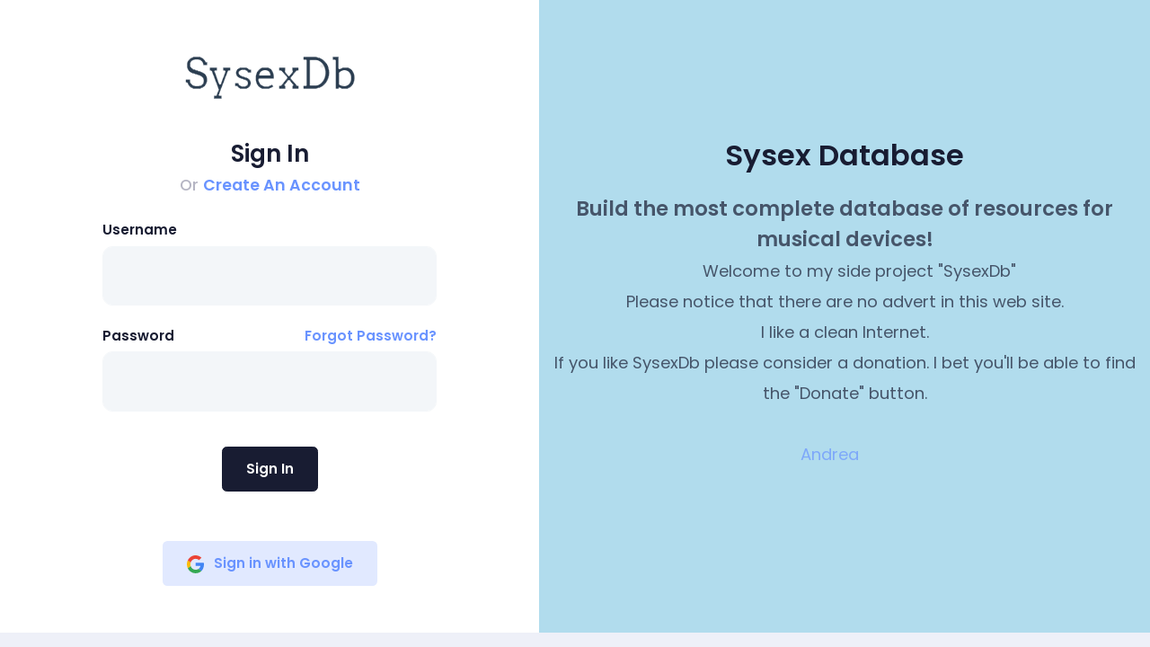

--- FILE ---
content_type: text/html; charset=utf-8
request_url: https://www.sysexdb.com/Login?ReturnUrl=/korg/n-264
body_size: 4857
content:


<!DOCTYPE html>
<html lang="en">
<!--begin::Head-->
<head>
    <base href="../../../">
    <meta charset="utf-8" />
    <title>Login to SysexDB</title>
    <meta name="description" content="Login to SysexDB" />
    <meta name="viewport" content="width=device-width, initial-scale=1, shrink-to-fit=no" />

    <!--begin::Fonts-->
    <link rel="stylesheet" href="https://fonts.googleapis.com/css?family=Poppins:300,400,500,600,700" />
    <!--end::Fonts-->
    <!--begin::Page Custom Styles(used by this page)-->
    <link href="assets/css/pages/login/login-2.css" rel="stylesheet" type="text/css" />
    <!--end::Page Custom Styles-->
    <!--begin::Global Theme Styles(used by all pages)-->
    <link href="assets/plugins/global/plugins.bundle.css" rel="stylesheet" type="text/css" />
    <link href="assets/plugins/custom/prismjs/prismjs.bundle.css" rel="stylesheet" type="text/css" />
    <link href="assets/css/style.bundle.css" rel="stylesheet" type="text/css" />
    <!--end::Global Theme Styles-->
    <!--begin::Layout Themes(used by all pages)-->
    <!--end::Layout Themes-->
    <link rel="shortcut icon" href="assets/media/logos/favicon.ico" />
    <script src="https://apis.google.com/js/platform.js" async defer></script>
    <meta name="google-signin-client_id" content="457597721380-ivhln6rg36jskcfbcqegqbmdj6rn163n.apps.googleusercontent.com">
</head>
<!--end::Head-->
<!--begin::Body-->
<body id="kt_body" style="background-image: url(assets/media/bg/bg-10.jpg)" class="quick-panel-right demo-panel-right offcanvas-right header-fixed subheader-enabled page-loading">
    <!--begin::Main-->
     <form method="post" action="./Login?ReturnUrl=%2fkorg%2fn-264" id="frmMain" class="form">
<div class="aspNetHidden">
<input type="hidden" name="__EVENTTARGET" id="__EVENTTARGET" value="" />
<input type="hidden" name="__EVENTARGUMENT" id="__EVENTARGUMENT" value="" />
<input type="hidden" name="__VIEWSTATE" id="__VIEWSTATE" value="eL4u8RnegFAz7s0WNW4hsAIX5TbnW5h/O1t5io0eTYdaV1vmjDoFNdfrRi+jP7CXsP3Aui7rjzXgsm+RFnH/1Lx40ro52LaiC5pZal4L4AKY+hNcdNtmD8d6uJMGwCJ2" />
</div>

<script type="text/javascript">
//<![CDATA[
var theForm = document.forms['frmMain'];
if (!theForm) {
    theForm = document.frmMain;
}
function __doPostBack(eventTarget, eventArgument) {
    if (!theForm.onsubmit || (theForm.onsubmit() != false)) {
        theForm.__EVENTTARGET.value = eventTarget;
        theForm.__EVENTARGUMENT.value = eventArgument;
        theForm.submit();
    }
}
//]]>
</script>


<script src="https://ajax.aspnetcdn.com/ajax/4.6/1/WebForms.js" type="text/javascript"></script>
<script type="text/javascript">
//<![CDATA[
window.WebForm_PostBackOptions||document.write('<script type="text/javascript" src="/WebResource.axd?d=pynGkmcFUV13He1Qd6_TZC-J6HhXF_sh4qJF7UBnZfJRvrGySqlwi-LkQKSCNAg_uv46QoY6dkSRnFQVc1F3mg2&amp;t=638901608248157332"><\/script>');//]]>
</script>



<script src="https://ajax.aspnetcdn.com/ajax/4.5.1/1/MicrosoftAjax.js" type="text/javascript"></script>
<script type="text/javascript">
//<![CDATA[
(window.Sys && Sys._Application && Sys.Observer)||document.write('<script type="text/javascript" src="Scripts/WebForms/MsAjax/MicrosoftAjax.js"><\/script>');//]]>
</script>

<script type="text/javascript">
//<![CDATA[
if (typeof(Sys) === 'undefined') throw new Error('ASP.NET Ajax client-side framework failed to load.');
//]]>
</script>

<script src="https://ajax.aspnetcdn.com/ajax/4.5.1/1/MicrosoftAjaxWebForms.js" type="text/javascript"></script>
<script type="text/javascript">
//<![CDATA[
(window.Sys && Sys.WebForms)||document.write('<script type="text/javascript" src="Scripts/WebForms/MsAjax/MicrosoftAjaxWebForms.js"><\/script>');//]]>
</script>

<div class="aspNetHidden">

	<input type="hidden" name="__VIEWSTATEGENERATOR" id="__VIEWSTATEGENERATOR" value="C2EE9ABB" />
	<input type="hidden" name="__EVENTVALIDATION" id="__EVENTVALIDATION" value="[base64]" />
</div>
    <div class="d-flex flex-column flex-root">
        <!--begin::Login-->
        <div class="login login-2 login-signin-on d-flex flex-column flex-lg-row flex-column-fluid bg-white" id="kt_login">
            <!--begin::Aside-->
            <div class="login-aside order-2 order-lg-1 d-flex flex-row-auto position-relative overflow-hidden">
                <!--begin: Aside Container-->
                <div class="d-flex flex-column-fluid flex-column justify-content-between py-9 px-7 py-lg-13 px-lg-35">
                    <!--begin::Logo-->
                    <a href="#" class="text-center pt-2">
                        <img src="/assets/media/logos/LogoBrandRectangular.png" class="max-h-75px" alt="" />
                    </a>
                    <!--end::Logo-->
                    <!--begin::Aside body-->
                    <div class="d-flex flex-column-fluid flex-column flex-center">
                        <div class="login-form login-signin py-11">
                            <!--begin::Form-->
                           
                                <script type="text/javascript">
//<![CDATA[
Sys.WebForms.PageRequestManager._initialize('sm1', 'frmMain', ['tupnlMain','upnlMain'], [], [], 90, '');
//]]>
</script>

                                <div id="upnlMain">
	

                                        
                                                <!--begin::Signin-->

                                                <!--begin::Title-->
                                                <div class="text-center pb-8">
                                                    <h2 class="font-weight-bolder text-dark font-size-h2 font-size-h1-lg">Sign In</h2>
                                                    <span class="text-muted font-weight-bold font-size-h4">Or
									                <a id="btnCreateAccount" class="text-primary font-weight-bolder" href="javascript:__doPostBack(&#39;btnCreateAccount&#39;,&#39;&#39;)">Create An Account</a>
                                                    </span>
                                                </div>
                                                <!--end::Title-->
                                                <!--begin::Form group-->
                                                <div class="form-group">
                                                    <label class="font-size-h6 font-weight-bolder text-dark">Username</label>
                                                    <input name="txtUserName" type="text" id="txtUserName" class="form-control form-control-solid h-auto py-7 px-6 rounded-lg" />
                                                </div>
                                                <!--end::Form group-->
                                                <!--begin::Form group-->
                                                <div class="form-group">
                                                    <div class="d-flex justify-content-between mt-n5">
                                                        <label class="font-size-h6 font-weight-bolder text-dark pt-5">Password</label>
                                                        
                                                        <a id="btnForgotPassword" class="text-primary font-size-h6 font-weight-bolder text-hover-primary pt-5" href="javascript:__doPostBack(&#39;btnForgotPassword&#39;,&#39;&#39;)">Forgot Password?</a>
                                                    </div>
                                                    <input name="txtPassword" type="password" id="txtPassword" class="form-control form-control-solid h-auto py-7 px-6 rounded-lg" />
                                                </div>
                                                <!--end::Form group-->
                                                <!--begin::Action-->
                                                <div class="text-center pt-2">
                                                    <a id="btnDoSignIn" class="btn btn-dark font-weight-bolder font-size-h6 px-8 py-4 my-3" href="javascript:__doPostBack(&#39;btnDoSignIn&#39;,&#39;&#39;)">Sign In</a>
                                                </div>
                                                <!--end::Action-->

                                                <!--end::Form-->
                                            

                                    
</div>

                           
                        </div>
                        <!--end::Signin-->




                    </div>
                    <!--end::Aside body-->
                    <!--begin: Aside footer for desktop-->
                    <div class="text-center">
                        

                        <a id="btnLoginWithGoogle" class="btn btn-light-primary font-weight-bolder px-8 py-4 my-3 font-size-h6" href="javascript:__doPostBack(&#39;btnLoginWithGoogle&#39;,&#39;&#39;)">



                            <span class="svg-icon svg-icon-md">
                                <!--begin::Svg Icon | path:assets/media/svg/social-icons/google.svg-->
                                <svg xmlns="http://www.w3.org/2000/svg" width="20" height="20" viewBox="0 0 20 20" fill="none">
                                    <path d="M19.9895 10.1871C19.9895 9.36767 19.9214 8.76973 19.7742 8.14966H10.1992V11.848H15.8195C15.7062 12.7671 15.0943 14.1512 13.7346 15.0813L13.7155 15.2051L16.7429 17.4969L16.9527 17.5174C18.879 15.7789 19.9895 13.221 19.9895 10.1871Z" fill="#4285F4" />
                                    <path d="M10.1993 19.9313C12.9527 19.9313 15.2643 19.0454 16.9527 17.5174L13.7346 15.0813C12.8734 15.6682 11.7176 16.0779 10.1993 16.0779C7.50243 16.0779 5.21352 14.3395 4.39759 11.9366L4.27799 11.9466L1.13003 14.3273L1.08887 14.4391C2.76588 17.6945 6.21061 19.9313 10.1993 19.9313Z" fill="#34A853" />
                                    <path d="M4.39748 11.9366C4.18219 11.3166 4.05759 10.6521 4.05759 9.96565C4.05759 9.27909 4.18219 8.61473 4.38615 7.99466L4.38045 7.8626L1.19304 5.44366L1.08875 5.49214C0.397576 6.84305 0.000976562 8.36008 0.000976562 9.96565C0.000976562 11.5712 0.397576 13.0882 1.08875 14.4391L4.39748 11.9366Z" fill="#FBBC05" />
                                    <path d="M10.1993 3.85336C12.1142 3.85336 13.406 4.66168 14.1425 5.33717L17.0207 2.59107C15.253 0.985496 12.9527 0 10.1993 0C6.2106 0 2.76588 2.23672 1.08887 5.49214L4.38626 7.99466C5.21352 5.59183 7.50242 3.85336 10.1993 3.85336Z" fill="#EB4335" />
                                </svg>
                                <!--end::Svg Icon-->
                            </span>Sign in with Google

                        </a>


                    </div>
                    <!--end: Aside footer for desktop-->
                </div>
                <!--end: Aside Container-->
            </div>
            <!--begin::Aside-->
            <!--begin::Content-->
            <div class="content order-1 order-lg-2 d-flex flex-column w-100 pb-0" style="background-color: #B1DCED;">
                <!--begin::Title-->
                <div class="d-flex flex-column justify-content-center text-center pt-lg-40 pt-md-5 pt-sm-5 px-lg-0 pt-5 px-7">
                    <h3 class="display4 font-weight-bolder my-7 text-dark" style="color: #986923;">Sysex Database</h3>
                    <p class="font-weight-bolder font-size-h2-md font-size-lg text-dark opacity-70">
                        Build the most complete database of resources for 
						<br />
                        musical devices!
                        <br />
                        <small class="p-10" >Welcome to my side project "SysexDb"<br />
                            Please notice that there are no advert in this web site.<br /> 
                            I like a clean Internet.<br />
                            If you like SysexDb please consider a donation. I bet you'll be able to find the "Donate" button.<br />
                            <br />
                            <a href="/about/andrea">Andrea</a>                                                       

                        </small>
                    </p>
                </div>
                <!--end::Title-->
                <!--begin::Image-->
                
                <!--end::Image-->
            </div>
            <!--end::Content-->
        </div>
        <!--end::Login-->
    </div>
     </form>
     <!--end::Main-->

    <!--begin::Global Config(global config for global JS scripts)-->
    
    <!--end::Global Config-->
    <!--begin::Global Theme Bundle(used by all pages)-->
    
    <!--end::Global Theme Bundle-->
    <!--begin::Page Scripts(used by this page)-->
    
    <!--end::Page Scripts-->
    <script>
        function onSignIn(googleUser) {
            var profile = googleUser.getBasicProfile();
            console.log('ID: ' + profile.getId()); // Do not send to your backend! Use an ID token instead.
            console.log('Name: ' + profile.getName());
            console.log('Image URL: ' + profile.getImageUrl());
            console.log('Email: ' + profile.getEmail()); // This is null if the 'email' scope is not present.
        }
    </script>
</body>
<!--end::Body-->
</html>


--- FILE ---
content_type: text/css
request_url: https://www.sysexdb.com/assets/css/pages/login/login-2.css
body_size: 279
content:
.login.login-2 .login-signin,
.login.login-2 .login-signup,
.login.login-2 .login-forgot {
  display: none;
}
.login.login-2.login-signin-on .login-signup {
  display: none;
}
.login.login-2.login-signin-on .login-signin {
  display: block;
}
.login.login-2.login-signin-on .login-forgot {
  display: none;
}
.login.login-2.login-signup-on .login-signup {
  display: block;
}
.login.login-2.login-signup-on .login-signin {
  display: none;
}
.login.login-2.login-signup-on .login-forgot {
  display: none;
}
.login.login-2.login-forgot-on .login-signup {
  display: none;
}
.login.login-2.login-forgot-on .login-signin {
  display: none;
}
.login.login-2.login-forgot-on .login-forgot {
  display: block;
}
.login.login-2 .content .content-img {
  min-height: 450px;
}

@media (min-width: 992px) {
  .login.login-2 .login-aside {
    width: 100%;
    max-width: 600px;
  }
  .login.login-2 .content .content-img {
    min-height: 600px !important;
  }
  .login.login-2 .login-form {
    width: 100%;
    max-width: 450px;
  }
}
@media (min-width: 992px) and (max-width: 1399.98px) {
  .login.login-2 .login-aside {
    width: 100%;
    max-width: 600px;
  }
}
@media (max-width: 991.98px) {
  .login.login-2 .content .content-img {
    min-height: 470px !important;
    background-size: 700px;
  }
  .login.login-2 .login-form {
    width: 100%;
    max-width: 400px;
  }
}
@media (max-width: 575.98px) {
  .login.login-2 .content .content-img {
    min-height: 280px !important;
    background-size: 400px;
  }
  .login.login-2 .login-form {
    width: 100%;
    max-width: 100%;
  }
}